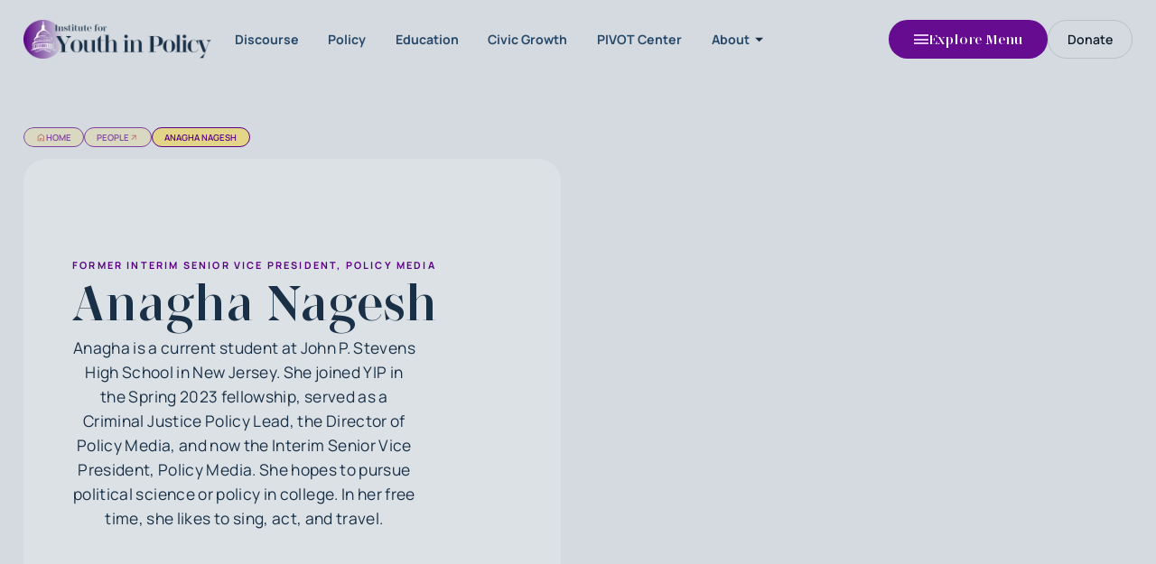

--- FILE ---
content_type: text/html; charset=utf-8
request_url: https://yipinstitute.org/people/anagha-nagesh
body_size: 12221
content:
<!DOCTYPE html><!-- Last Published: Wed Jan 21 2026 00:10:30 GMT+0000 (Coordinated Universal Time) --><html data-wf-domain="yipinstitute.org" data-wf-page="658d1a657bd9a5c08980ac9a" data-wf-site="6580bf6203485cf15c72a475" lang="en" data-wf-collection="658d1a657bd9a5c08980ad01" data-wf-item-slug="anagha-nagesh"><head><meta charset="utf-8"/><title>Anagha Nagesh - YIP People</title><meta content="Anagha is a current student at John P. Stevens High School in New Jersey. She joined YIP in the Spring 2023 fellowship, served as a Criminal Justice Policy Lead, the Director of Policy Media, and now the Interim Senior Vice President, Policy Media. She hopes to pursue political science or policy in college. In her free time, she likes to sing, act, and travel." name="description"/><meta content="Anagha Nagesh - YIP People" property="og:title"/><meta content="Anagha is a current student at John P. Stevens High School in New Jersey. She joined YIP in the Spring 2023 fellowship, served as a Criminal Justice Policy Lead, the Director of Policy Media, and now the Interim Senior Vice President, Policy Media. She hopes to pursue political science or policy in college. In her free time, she likes to sing, act, and travel." property="og:description"/><meta content="https://cdn.prod.website-files.com/6580bf6203485cf15c72a4f1/658e4156b9114f8fc49f1e33_6567c5b402694434922b87a2_Screenshot%25202023-11-29%2520at%25203.13.48%2520PM.png" property="og:image"/><meta content="Anagha Nagesh - YIP People" property="twitter:title"/><meta content="Anagha is a current student at John P. Stevens High School in New Jersey. She joined YIP in the Spring 2023 fellowship, served as a Criminal Justice Policy Lead, the Director of Policy Media, and now the Interim Senior Vice President, Policy Media. She hopes to pursue political science or policy in college. In her free time, she likes to sing, act, and travel." property="twitter:description"/><meta content="https://cdn.prod.website-files.com/6580bf6203485cf15c72a4f1/658e4156b9114f8fc49f1e33_6567c5b402694434922b87a2_Screenshot%25202023-11-29%2520at%25203.13.48%2520PM.png" property="twitter:image"/><meta property="og:type" content="website"/><meta content="summary_large_image" name="twitter:card"/><meta content="width=device-width, initial-scale=1" name="viewport"/><link href="https://cdn.prod.website-files.com/6580bf6203485cf15c72a475/css/yip-institute-e4abb3.webflow.shared.31e1051fe.min.css" rel="stylesheet" type="text/css" integrity="sha384-MeEFH+m6BSM7//A6pHi77UpQQVvZ1zrIn5iWOadSTEtX7+24Ys7HZAengtR4WPM7" crossorigin="anonymous"/><script type="text/javascript">!function(o,c){var n=c.documentElement,t=" w-mod-";n.className+=t+"js",("ontouchstart"in o||o.DocumentTouch&&c instanceof DocumentTouch)&&(n.className+=t+"touch")}(window,document);</script><link href="https://cdn.prod.website-files.com/6580bf6203485cf15c72a475/65930f9ea2bd3e339e05d313_output-onlinepngtools(3).png" rel="shortcut icon" type="image/x-icon"/><link href="https://cdn.prod.website-files.com/6580bf6203485cf15c72a475/65930f9904d90dc84a004d6b_slack_logo(4).png" rel="apple-touch-icon"/><link href="https://yipinstitute.org/people/anagha-nagesh" rel="canonical"/><script src="https://www.google.com/recaptcha/api.js" type="text/javascript"></script><script defer data-domain="yipinstitute.org" src="https://plausible.io/js/script.tagged-events.outbound-links.js"></script>
<script>window.plausible = window.plausible || function() { (window.plausible.q = window.plausible.q || []).push(arguments) }</script><script type="application/ld+json">
    {
      "@context": "https://schema.org",
      "@type": "ProfilePage",
      "dateCreated": "Jul 23, 2025",
      "dateModified": "Jul 21, 2025",
      "sourceOrganization": "Institute for Youth in Policy",
      "mainEntity": {
        "@type": "Person",
        "name": "Anagha Nagesh",
        "image": "https://cdn.prod.website-files.com/6580bf6203485cf15c72a4f1/658e4156b9114f8fc49f1e33_6567c5b402694434922b87a2_Screenshot%25202023-11-29%2520at%25203.13.48%2520PM.png",
        "jobTitle": "Former Interim Senior Vice President, Policy Media ",
        "description": "Anagha is a current student at John P. Stevens High School in New Jersey. She joined YIP in the Spring 2023 fellowship, served as a Criminal Justice Policy Lead, the Director of Policy Media, and now the Interim Senior Vice President, Policy Media. She hopes to pursue political science or policy in college. In her free time, she likes to sing, act, and travel.
",
        "url": "https://yipinstitute.org/people/anagha-nagesh",
        "sameAs": [
          "https://www.linkedin.com/in/anaghanagesh/",
          ""
        ]
      }
    }
    </script><script type="text/javascript">window.__WEBFLOW_CURRENCY_SETTINGS = {"currencyCode":"USD","symbol":"$","decimal":".","fractionDigits":2,"group":",","template":"{{wf {\"path\":\"symbol\",\"type\":\"PlainText\"} }} {{wf {\"path\":\"amount\",\"type\":\"CommercePrice\"} }} {{wf {\"path\":\"currencyCode\",\"type\":\"PlainText\"} }}","hideDecimalForWholeNumbers":false};</script></head><body><div id="webpage" class="page-wrapper"><div data-w-id="e4da4c37-ee58-167a-cbd7-451e68993a17" data-animation="default" data-collapse="none" data-duration="0" data-easing="ease" data-easing2="ease" role="banner" class="nav w-nav"><div class="nav-grid"><a href="/" class="nav-brand-link w-nav-brand"><img src="https://cdn.prod.website-files.com/6580bf6203485cf15c72a475/6584cf217d0fec35ef984497_5.png" loading="eager" alt="Institute for Youth in Policy Logo" sizes="(max-width: 479px) 100vw, (max-width: 767px) 220px, (max-width: 991px) 240px, (max-width: 1439px) 17vw, (max-width: 1919px) 240px, 260px" srcset="https://cdn.prod.website-files.com/6580bf6203485cf15c72a475/6584cf217d0fec35ef984497_5-p-500.png 500w, https://cdn.prod.website-files.com/6580bf6203485cf15c72a475/6584cf217d0fec35ef984497_5-p-800.png 800w, https://cdn.prod.website-files.com/6580bf6203485cf15c72a475/6584cf217d0fec35ef984497_5.png 1000w" class="logo-image-default"/><img src="https://cdn.prod.website-files.com/6580bf6203485cf15c72a475/6584d14a64ff299ccd509ed4_yip-midsize-logo-2.png" loading="eager" alt="Youth in Policy logo" class="logo-image-default is-mobile"/><div class="brand-logo-block"><p class="brand-name">YIP</p></div></a><div class="nav-main-links"><a href="/effective-discourse" class="nav-main-link w-inline-block"><p class="nav-link-text-1">Discourse</p></a><a href="/research" class="nav-main-link w-inline-block"><p class="nav-link-text-1">Policy</p></a><a href="/education" class="nav-main-link w-inline-block"><p class="nav-link-text-1">Education</p></a><a href="/ccg" class="nav-main-link w-inline-block"><p class="nav-link-text-1">Civic Growth</p></a><a href="/pivot" class="nav-main-link w-inline-block"><p class="nav-link-text-1">PIVOT Center</p></a><div data-hover="true" data-delay="0" class="dropdown-link w-dropdown"><div class="dropdown-toggle w-dropdown-toggle"><p class="nav-link-text-1">About</p><img src="https://cdn.prod.website-files.com/6580bf6203485cf15c72a475/6580bf6203485cf15c72a5ef_arrow-drop-down-fill0-wght400-grad0-opsz48.svg" loading="lazy" alt="" class="nav-icon-down"/></div><nav class="dropdown-list w-dropdown-list"><div class="dropdown-nav-links"><div class="w-layout-grid nav-links-block"><a id="w-node-_71c9e485-2433-f6d2-a294-2100a344dfa7-68993a17" href="/about" class="nav-link w-inline-block"><p class="nav-link-name">About</p><p class="nav-link-description">Learn more about YIP</p></a><a id="w-node-_71c9e485-2433-f6d2-a294-2100a344dfac-68993a17" href="/join" class="nav-link w-inline-block"><p class="nav-link-name">Join</p><p class="nav-link-description">See open positions</p></a><a id="w-node-_71c9e485-2433-f6d2-a294-2100a344dfb1-68993a17" href="/team" class="nav-link w-inline-block"><p class="nav-link-name">People</p><p class="nav-link-description">See our leadership and teams</p></a><a id="w-node-_71c9e485-2433-f6d2-a294-2100a344dfb6-68993a17" href="/fellowship" class="nav-link w-inline-block"><p class="nav-link-name">Fellowship</p><p class="nav-link-description">See the fellowship</p></a><a id="w-node-_71c9e485-2433-f6d2-a294-2100a344dfbb-68993a17" href="/contact" class="nav-link w-inline-block"><p class="nav-link-name">Contact</p><p class="nav-link-description">Contact us with questions</p></a><a id="w-node-_71c9e485-2433-f6d2-a294-2100a344dfc1-68993a17" href="https://yipinstitute.org/information/disclosures" class="nav-link w-inline-block"><p class="nav-link-name">Information</p><p class="nav-link-description">See legal information</p></a></div></div></nav></div></div><div data-w-id="4580e459-8874-822e-e3eb-c97d9014cdea" class="fullscreen-menu-button"><div class="fullscreen-menu-icon"><div class="fullscreen-menu-icon-line"></div><div class="fullscreen-menu-icon-line"></div><div class="fullscreen-menu-icon-line"></div></div><div class="fullscreen-menu-text">Explore Menu</div><div class="aside-menu"><div class="aside-inner"><div class="aside-flex"><div data-w-id="4ed1e2b8-5bf8-bd13-9c83-901ca00170ae" class="close-button"></div><div class="aside-links"><div class="aside-main-links"><a href="/" class="aside-button w-inline-block"><div class="aside-button-content"><p class="aside-button-title">Home</p><img src="https://cdn.prod.website-files.com/6580bf6203485cf15c72a475/6580bf6203485cf15c72a5e0_arrow-right-v1-white.svg" loading="lazy" alt="" class="icon is-medium"/></div><img src="https://cdn.prod.website-files.com/6580bf6203485cf15c72a475/65920eef139e1daa37f4ccbb_yipbgsiteimg(12).jpg" loading="lazy" sizes="239.60337829589844px" srcset="https://cdn.prod.website-files.com/6580bf6203485cf15c72a475/65920eef139e1daa37f4ccbb_yipbgsiteimg(12)-p-500.jpg 500w, https://cdn.prod.website-files.com/6580bf6203485cf15c72a475/65920eef139e1daa37f4ccbb_yipbgsiteimg(12)-p-800.jpg 800w, https://cdn.prod.website-files.com/6580bf6203485cf15c72a475/65920eef139e1daa37f4ccbb_yipbgsiteimg(12)-p-1080.jpg 1080w, https://cdn.prod.website-files.com/6580bf6203485cf15c72a475/65920eef139e1daa37f4ccbb_yipbgsiteimg(12)-p-1600.jpg 1600w, https://cdn.prod.website-files.com/6580bf6203485cf15c72a475/65920eef139e1daa37f4ccbb_yipbgsiteimg(12).jpg 1919w" alt="" class="aside-button-image"/><div class="aside-button-overlay"></div></a><a href="/about" class="aside-button w-inline-block"><div class="aside-button-content"><p class="aside-button-title">About</p><img src="https://cdn.prod.website-files.com/6580bf6203485cf15c72a475/6580bf6203485cf15c72a5e0_arrow-right-v1-white.svg" loading="lazy" alt="" class="icon is-medium"/></div><img src="https://cdn.prod.website-files.com/6580bf6203485cf15c72a475/659200063a320cb81c04e6b7_yipbgsiteimg(11).jpg" loading="lazy" sizes="239.60337829589844px" srcset="https://cdn.prod.website-files.com/6580bf6203485cf15c72a475/659200063a320cb81c04e6b7_yipbgsiteimg(11)-p-500.jpg 500w, https://cdn.prod.website-files.com/6580bf6203485cf15c72a475/659200063a320cb81c04e6b7_yipbgsiteimg(11)-p-800.jpg 800w, https://cdn.prod.website-files.com/6580bf6203485cf15c72a475/659200063a320cb81c04e6b7_yipbgsiteimg(11)-p-1080.jpg 1080w, https://cdn.prod.website-files.com/6580bf6203485cf15c72a475/659200063a320cb81c04e6b7_yipbgsiteimg(11)-p-1600.jpg 1600w, https://cdn.prod.website-files.com/6580bf6203485cf15c72a475/659200063a320cb81c04e6b7_yipbgsiteimg(11).jpg 1919w" alt="" class="aside-button-image"/><div class="aside-button-overlay"></div></a><a href="/fellowship" class="aside-button w-inline-block"><div class="aside-button-content"><p class="aside-button-title">Fellowship</p><img src="https://cdn.prod.website-files.com/6580bf6203485cf15c72a475/6580bf6203485cf15c72a5e0_arrow-right-v1-white.svg" loading="lazy" alt="" class="icon is-medium"/></div><img src="https://cdn.prod.website-files.com/6580bf6203485cf15c72a475/658b5b369df12209e280633d_yipbgsiteimg(10).jpg" loading="lazy" sizes="239.60337829589844px" srcset="https://cdn.prod.website-files.com/6580bf6203485cf15c72a475/658b5b369df12209e280633d_yipbgsiteimg(10)-p-500.jpg 500w, https://cdn.prod.website-files.com/6580bf6203485cf15c72a475/658b5b369df12209e280633d_yipbgsiteimg(10)-p-800.jpg 800w, https://cdn.prod.website-files.com/6580bf6203485cf15c72a475/658b5b369df12209e280633d_yipbgsiteimg(10)-p-1080.jpg 1080w, https://cdn.prod.website-files.com/6580bf6203485cf15c72a475/658b5b369df12209e280633d_yipbgsiteimg(10)-p-1600.jpg 1600w, https://cdn.prod.website-files.com/6580bf6203485cf15c72a475/658b5b369df12209e280633d_yipbgsiteimg(10).jpg 1919w" alt="" class="aside-button-image"/><div class="aside-button-overlay"></div></a><a href="https://yip.institute/2024" class="aside-button w-inline-block"><div class="aside-button-content"><p class="aside-button-title">Annual Report</p><img src="https://cdn.prod.website-files.com/6580bf6203485cf15c72a475/6580bf6203485cf15c72a5e0_arrow-right-v1-white.svg" loading="lazy" alt="" class="icon is-medium"/></div><img src="https://cdn.prod.website-files.com/6580bf6203485cf15c72a475/6588b84bf3fc835901824e98_yipbgsiteimg(8).jpg" loading="lazy" sizes="239.60337829589844px" srcset="https://cdn.prod.website-files.com/6580bf6203485cf15c72a475/6588b84bf3fc835901824e98_yipbgsiteimg(8)-p-500.jpg 500w, https://cdn.prod.website-files.com/6580bf6203485cf15c72a475/6588b84bf3fc835901824e98_yipbgsiteimg(8)-p-800.jpg 800w, https://cdn.prod.website-files.com/6580bf6203485cf15c72a475/6588b84bf3fc835901824e98_yipbgsiteimg(8)-p-1080.jpg 1080w, https://cdn.prod.website-files.com/6580bf6203485cf15c72a475/6588b84bf3fc835901824e98_yipbgsiteimg(8)-p-1600.jpg 1600w, https://cdn.prod.website-files.com/6580bf6203485cf15c72a475/6588b84bf3fc835901824e98_yipbgsiteimg(8).jpg 1919w" alt="" class="aside-button-image"/><div class="aside-button-overlay"></div></a></div><div class="aside-menu-links"><a href="/ccg" class="aside-menu-link w-inline-block"><p class="aside-link-text">Civic Innovations</p><div class="int-link-line in-aside"></div></a><a href="/effective-discourse" class="aside-menu-link w-inline-block"><p class="aside-link-text">Discourse</p><div class="int-link-line in-aside"></div></a><a href="/research" class="aside-menu-link w-inline-block"><p class="aside-link-text">Policy</p><div class="int-link-line in-aside"></div></a><a href="/education" class="aside-menu-link w-inline-block"><p class="aside-link-text">Education</p><div class="int-link-line in-aside"></div></a><a href="/fellowship" class="aside-menu-link w-inline-block"><p class="aside-link-text">Fellowship</p><div class="int-link-line in-aside"></div></a><a href="/apac" class="aside-menu-link w-inline-block"><p class="aside-link-text">APAC</p><div class="int-link-line in-aside"></div></a><a href="/join" class="aside-menu-link w-inline-block"><p class="aside-link-text">Join the Team</p><div class="int-link-line in-aside"></div></a><a href="/capstones" class="aside-menu-link w-inline-block"><p class="aside-link-text">Capstones</p><div class="int-link-line in-aside"></div></a><a href="/contests" class="aside-menu-link w-inline-block"><p class="aside-link-text">Policy Contests</p><div class="int-link-line in-aside"></div></a><a href="/branden-center" class="aside-menu-link w-inline-block"><p class="aside-link-text">Branden Center</p><div class="int-link-line in-aside"></div></a><div class="aside-small-links hide"><p class="aside-contact-title">Variations</p><a href="#" class="aside-text-link">Home 2</a><a href="#" class="aside-text-link">Home 3</a><a href="#" class="aside-text-link">Home 4</a><a href="#" class="aside-text-link">Technologies 3</a></div><div class="aside-small-links"><p class="aside-contact-title">Contact</p><a href="tel:7154696884" class="aside-contact-link">(715) 469-6884</a><a href="mailto:hi@yipinstitute.org" class="aside-contact-link">hi@yipinstitute.org</a></div></div></div><div class="aside-socials"><p class="aside-contact-title">Connect with us</p><div class="div-block"><a aria-label="Social Button" href="https://www.instagram.com/yipinstitute/" target="_blank" class="footer-social-link-1 is-light padding-for-right-of-social-link w-inline-block"><img src="https://cdn.prod.website-files.com/6580bf6203485cf15c72a475/658b205894967e35ebdedfcc_Instagram_Glyph_White.svg" loading="lazy" alt="" class="footer-social-icon"/></a><a aria-label="Social Button" href="https://twitter.com/yipinstitute" target="_blank" class="footer-social-link-1 is-light padding-for-right-of-social-link w-inline-block"><img src="https://cdn.prod.website-files.com/6580bf6203485cf15c72a475/658b1f6e94967e35ebde7e86_x-logo.svg" loading="lazy" alt="" class="footer-social-icon"/></a><a aria-label="Social Button" href="https://www.linkedin.com/company/yipinstitute/" target="_blank" class="footer-social-link-1 is-light w-inline-block"><img src="https://cdn.prod.website-files.com/6580bf6203485cf15c72a475/658b1fb754e8303376466dd4_linkedin-logo-white.svg" loading="lazy" alt="" class="footer-social-icon"/></a></div></div><div class="aside-menu-bg"></div></div><div class="aside-delay-for-animations"></div></div><div data-w-id="4ed1e2b8-5bf8-bd13-9c83-901ca001710e" class="aside-fixed-bg"></div></div></div><div class="nav-secondary-links hide"><div data-w-id="0196c14e-464f-cddc-07cf-16eae549df83" class="nav-contacts"><div class="nav-contacts-icon"><img src="https://cdn.prod.website-files.com/6580bf6203485cf15c72a475/6580bf6203485cf15c72a6c2_account-circle-fill1-wght400-grad0-opsz48.svg" loading="lazy" alt="" class="nav-icon"/></div><div class="nav-contacts-popup"><a href="#" class="nav-contact-link-block w-inline-block"><p class="nav-contact-link-block-text">contact@company.com</p></a><a href="#" class="nav-contact-link-block w-inline-block"><p class="nav-contact-link-block-text">555 (22) 456 789</p></a><a href="#" class="nav-contact-link-block is-2nd w-inline-block"><p class="nav-contact-link-block-text">Contact us</p></a><div class="nav-socials w-dyn-list"><div role="list" class="nav-socials-list w-dyn-items"><div role="listitem" class="nav-socials-item w-dyn-item"><a href="https://dribbble.com/juraj-carnecky" target="_blank" class="nav-social-link-block w-inline-block"><img src="https://cdn.prod.website-files.com/6580bf6203485cf15c72a4f1/65850f2b63e3915eb236b971_6580c16aed5cbda3cacafc3f_linkedin-logo-black.svg" loading="lazy" alt="" class="icon is-regular"/></a></div><div role="listitem" class="nav-socials-item w-dyn-item"><a href="https://dribbble.com/juraj-carnecky" target="_blank" class="nav-social-link-block w-inline-block"><img src="https://cdn.prod.website-files.com/6580bf6203485cf15c72a4f1/65850f2b63e3915eb236b979_6580c16aed5cbda3cacafc4c_twitter-logo-black.svg" loading="lazy" alt="" class="icon is-regular"/></a></div><div role="listitem" class="nav-socials-item w-dyn-item"><a href="https://dribbble.com/juraj-carnecky" target="_blank" class="nav-social-link-block w-inline-block"><img src="https://cdn.prod.website-files.com/6580bf6203485cf15c72a4f1/65850f2b509e9defb849673c_6580c16aed5cbda3cacafc4e_facebook-logo-black.svg" loading="lazy" alt="" class="icon is-regular"/></a></div></div></div></div></div></div><a href="https://givebutter.com/yip2025" class="nav-modern-cart-button fake-donate-btn w-button">Donate</a></div><div class="aside-menu"><div class="aside-inner"><div class="aside-flex"><div data-w-id="8f893bb8-edec-5ffe-1af6-e4c68647d347" class="close-button"></div><div class="aside-links"><div class="aside-main-links"><a href="/" class="aside-button w-inline-block"><div class="aside-button-content"><p class="aside-button-title">Home</p><img src="https://cdn.prod.website-files.com/6580bf6203485cf15c72a475/6580bf6203485cf15c72a5e0_arrow-right-v1-white.svg" loading="lazy" alt="" class="icon is-medium"/></div><img src="https://cdn.prod.website-files.com/6580bf6203485cf15c72a475/65920eef139e1daa37f4ccbb_yipbgsiteimg(12).jpg" loading="lazy" sizes="239.60337829589844px" srcset="https://cdn.prod.website-files.com/6580bf6203485cf15c72a475/65920eef139e1daa37f4ccbb_yipbgsiteimg(12)-p-500.jpg 500w, https://cdn.prod.website-files.com/6580bf6203485cf15c72a475/65920eef139e1daa37f4ccbb_yipbgsiteimg(12)-p-800.jpg 800w, https://cdn.prod.website-files.com/6580bf6203485cf15c72a475/65920eef139e1daa37f4ccbb_yipbgsiteimg(12)-p-1080.jpg 1080w, https://cdn.prod.website-files.com/6580bf6203485cf15c72a475/65920eef139e1daa37f4ccbb_yipbgsiteimg(12)-p-1600.jpg 1600w, https://cdn.prod.website-files.com/6580bf6203485cf15c72a475/65920eef139e1daa37f4ccbb_yipbgsiteimg(12).jpg 1919w" alt="" class="aside-button-image"/><div class="aside-button-overlay"></div></a><a href="/about" class="aside-button w-inline-block"><div class="aside-button-content"><p class="aside-button-title">About</p><img src="https://cdn.prod.website-files.com/6580bf6203485cf15c72a475/6580bf6203485cf15c72a5e0_arrow-right-v1-white.svg" loading="lazy" alt="" class="icon is-medium"/></div><img src="https://cdn.prod.website-files.com/6580bf6203485cf15c72a475/659200063a320cb81c04e6b7_yipbgsiteimg(11).jpg" loading="lazy" sizes="239.60337829589844px" srcset="https://cdn.prod.website-files.com/6580bf6203485cf15c72a475/659200063a320cb81c04e6b7_yipbgsiteimg(11)-p-500.jpg 500w, https://cdn.prod.website-files.com/6580bf6203485cf15c72a475/659200063a320cb81c04e6b7_yipbgsiteimg(11)-p-800.jpg 800w, https://cdn.prod.website-files.com/6580bf6203485cf15c72a475/659200063a320cb81c04e6b7_yipbgsiteimg(11)-p-1080.jpg 1080w, https://cdn.prod.website-files.com/6580bf6203485cf15c72a475/659200063a320cb81c04e6b7_yipbgsiteimg(11)-p-1600.jpg 1600w, https://cdn.prod.website-files.com/6580bf6203485cf15c72a475/659200063a320cb81c04e6b7_yipbgsiteimg(11).jpg 1919w" alt="" class="aside-button-image"/><div class="aside-button-overlay"></div></a><a href="/fellowship" class="aside-button w-inline-block"><div class="aside-button-content"><p class="aside-button-title">Fellowship</p><img src="https://cdn.prod.website-files.com/6580bf6203485cf15c72a475/6580bf6203485cf15c72a5e0_arrow-right-v1-white.svg" loading="lazy" alt="" class="icon is-medium"/></div><img src="https://cdn.prod.website-files.com/6580bf6203485cf15c72a475/658b5b369df12209e280633d_yipbgsiteimg(10).jpg" loading="lazy" sizes="239.60337829589844px" srcset="https://cdn.prod.website-files.com/6580bf6203485cf15c72a475/658b5b369df12209e280633d_yipbgsiteimg(10)-p-500.jpg 500w, https://cdn.prod.website-files.com/6580bf6203485cf15c72a475/658b5b369df12209e280633d_yipbgsiteimg(10)-p-800.jpg 800w, https://cdn.prod.website-files.com/6580bf6203485cf15c72a475/658b5b369df12209e280633d_yipbgsiteimg(10)-p-1080.jpg 1080w, https://cdn.prod.website-files.com/6580bf6203485cf15c72a475/658b5b369df12209e280633d_yipbgsiteimg(10)-p-1600.jpg 1600w, https://cdn.prod.website-files.com/6580bf6203485cf15c72a475/658b5b369df12209e280633d_yipbgsiteimg(10).jpg 1919w" alt="" class="aside-button-image"/><div class="aside-button-overlay"></div></a><a href="https://yip.institute/2024" class="aside-button w-inline-block"><div class="aside-button-content"><p class="aside-button-title">Annual Report</p><img src="https://cdn.prod.website-files.com/6580bf6203485cf15c72a475/6580bf6203485cf15c72a5e0_arrow-right-v1-white.svg" loading="lazy" alt="" class="icon is-medium"/></div><img src="https://cdn.prod.website-files.com/6580bf6203485cf15c72a475/6588b84bf3fc835901824e98_yipbgsiteimg(8).jpg" loading="lazy" sizes="239.60337829589844px" srcset="https://cdn.prod.website-files.com/6580bf6203485cf15c72a475/6588b84bf3fc835901824e98_yipbgsiteimg(8)-p-500.jpg 500w, https://cdn.prod.website-files.com/6580bf6203485cf15c72a475/6588b84bf3fc835901824e98_yipbgsiteimg(8)-p-800.jpg 800w, https://cdn.prod.website-files.com/6580bf6203485cf15c72a475/6588b84bf3fc835901824e98_yipbgsiteimg(8)-p-1080.jpg 1080w, https://cdn.prod.website-files.com/6580bf6203485cf15c72a475/6588b84bf3fc835901824e98_yipbgsiteimg(8)-p-1600.jpg 1600w, https://cdn.prod.website-files.com/6580bf6203485cf15c72a475/6588b84bf3fc835901824e98_yipbgsiteimg(8).jpg 1919w" alt="" class="aside-button-image"/><div class="aside-button-overlay"></div></a></div><div class="aside-menu-links"><a href="/ccg" class="aside-menu-link w-inline-block"><p class="aside-link-text">Civic Innovations</p><div class="int-link-line in-aside"></div></a><a href="/effective-discourse" class="aside-menu-link w-inline-block"><p class="aside-link-text">Discourse</p><div class="int-link-line in-aside"></div></a><a href="/research" class="aside-menu-link w-inline-block"><p class="aside-link-text">Policy</p><div class="int-link-line in-aside"></div></a><a href="/education" class="aside-menu-link w-inline-block"><p class="aside-link-text">Education</p><div class="int-link-line in-aside"></div></a><a href="/fellowship" class="aside-menu-link w-inline-block"><p class="aside-link-text">Fellowship</p><div class="int-link-line in-aside"></div></a><a href="/apac" class="aside-menu-link w-inline-block"><p class="aside-link-text">APAC</p><div class="int-link-line in-aside"></div></a><a href="/join" class="aside-menu-link w-inline-block"><p class="aside-link-text">Join the Team</p><div class="int-link-line in-aside"></div></a><a href="/capstones" class="aside-menu-link w-inline-block"><p class="aside-link-text">Capstones</p><div class="int-link-line in-aside"></div></a><a href="/branden-center" class="aside-menu-link w-inline-block"><p class="aside-link-text">Branden Center</p><div class="int-link-line in-aside"></div></a><div class="aside-small-links hide"><p class="aside-contact-title">Variations</p><a href="#" class="aside-text-link">Home 2</a><a href="#" class="aside-text-link">Home 3</a><a href="#" class="aside-text-link">Home 4</a><a href="#" class="aside-text-link">Technologies 3</a></div><div class="aside-small-links"><p class="aside-contact-title">Contact</p><a href="tel:7154696884" class="aside-contact-link">(715) 469-6884</a><a href="mailto:hi@yipinstitute.org" class="aside-contact-link">hi@yipinstitute.org</a></div></div></div><div class="aside-socials"><p class="aside-contact-title">Connect with us</p><div class="div-block"><a aria-label="Social Button" href="https://www.instagram.com/yipinstitute/" target="_blank" class="footer-social-link-1 is-light padding-for-right-of-social-link w-inline-block"><img src="https://cdn.prod.website-files.com/6580bf6203485cf15c72a475/658b205894967e35ebdedfcc_Instagram_Glyph_White.svg" loading="lazy" alt="" class="footer-social-icon"/></a><a aria-label="Social Button" href="https://twitter.com/yipinstitute" target="_blank" class="footer-social-link-1 is-light padding-for-right-of-social-link w-inline-block"><img src="https://cdn.prod.website-files.com/6580bf6203485cf15c72a475/658b1f6e94967e35ebde7e86_x-logo.svg" loading="lazy" alt="" class="footer-social-icon"/></a><a aria-label="Social Button" href="https://www.linkedin.com/company/yipinstitute/" target="_blank" class="footer-social-link-1 is-light w-inline-block"><img src="https://cdn.prod.website-files.com/6580bf6203485cf15c72a475/658b1fb754e8303376466dd4_linkedin-logo-white.svg" loading="lazy" alt="" class="footer-social-icon"/></a></div></div><div class="aside-menu-bg"></div></div><div class="aside-delay-for-animations"></div></div><div data-w-id="099b5469-28f4-6dbc-4962-3fbb9800566c" class="aside-fixed-bg"></div></div></div><div class="aside-menu"><div class="aside-inner"><div class="aside-flex"><div data-w-id="8f893bb8-edec-5ffe-1af6-e4c68647d347" class="close-button"></div><div class="aside-links"><div class="aside-main-links"><a href="/" class="aside-button w-inline-block"><div class="aside-button-content"><p class="aside-button-title">Home</p><img src="https://cdn.prod.website-files.com/6580bf6203485cf15c72a475/6580bf6203485cf15c72a5e0_arrow-right-v1-white.svg" loading="lazy" alt="" class="icon is-medium"/></div><img src="https://cdn.prod.website-files.com/6580bf6203485cf15c72a475/65920eef139e1daa37f4ccbb_yipbgsiteimg(12).jpg" loading="lazy" sizes="239.60337829589844px" srcset="https://cdn.prod.website-files.com/6580bf6203485cf15c72a475/65920eef139e1daa37f4ccbb_yipbgsiteimg(12)-p-500.jpg 500w, https://cdn.prod.website-files.com/6580bf6203485cf15c72a475/65920eef139e1daa37f4ccbb_yipbgsiteimg(12)-p-800.jpg 800w, https://cdn.prod.website-files.com/6580bf6203485cf15c72a475/65920eef139e1daa37f4ccbb_yipbgsiteimg(12)-p-1080.jpg 1080w, https://cdn.prod.website-files.com/6580bf6203485cf15c72a475/65920eef139e1daa37f4ccbb_yipbgsiteimg(12)-p-1600.jpg 1600w, https://cdn.prod.website-files.com/6580bf6203485cf15c72a475/65920eef139e1daa37f4ccbb_yipbgsiteimg(12).jpg 1919w" alt="" class="aside-button-image"/><div class="aside-button-overlay"></div></a><a href="/about" class="aside-button w-inline-block"><div class="aside-button-content"><p class="aside-button-title">About</p><img src="https://cdn.prod.website-files.com/6580bf6203485cf15c72a475/6580bf6203485cf15c72a5e0_arrow-right-v1-white.svg" loading="lazy" alt="" class="icon is-medium"/></div><img src="https://cdn.prod.website-files.com/6580bf6203485cf15c72a475/659200063a320cb81c04e6b7_yipbgsiteimg(11).jpg" loading="lazy" sizes="239.60337829589844px" srcset="https://cdn.prod.website-files.com/6580bf6203485cf15c72a475/659200063a320cb81c04e6b7_yipbgsiteimg(11)-p-500.jpg 500w, https://cdn.prod.website-files.com/6580bf6203485cf15c72a475/659200063a320cb81c04e6b7_yipbgsiteimg(11)-p-800.jpg 800w, https://cdn.prod.website-files.com/6580bf6203485cf15c72a475/659200063a320cb81c04e6b7_yipbgsiteimg(11)-p-1080.jpg 1080w, https://cdn.prod.website-files.com/6580bf6203485cf15c72a475/659200063a320cb81c04e6b7_yipbgsiteimg(11)-p-1600.jpg 1600w, https://cdn.prod.website-files.com/6580bf6203485cf15c72a475/659200063a320cb81c04e6b7_yipbgsiteimg(11).jpg 1919w" alt="" class="aside-button-image"/><div class="aside-button-overlay"></div></a><a href="/fellowship" class="aside-button w-inline-block"><div class="aside-button-content"><p class="aside-button-title">Fellowship</p><img src="https://cdn.prod.website-files.com/6580bf6203485cf15c72a475/6580bf6203485cf15c72a5e0_arrow-right-v1-white.svg" loading="lazy" alt="" class="icon is-medium"/></div><img src="https://cdn.prod.website-files.com/6580bf6203485cf15c72a475/658b5b369df12209e280633d_yipbgsiteimg(10).jpg" loading="lazy" sizes="239.60337829589844px" srcset="https://cdn.prod.website-files.com/6580bf6203485cf15c72a475/658b5b369df12209e280633d_yipbgsiteimg(10)-p-500.jpg 500w, https://cdn.prod.website-files.com/6580bf6203485cf15c72a475/658b5b369df12209e280633d_yipbgsiteimg(10)-p-800.jpg 800w, https://cdn.prod.website-files.com/6580bf6203485cf15c72a475/658b5b369df12209e280633d_yipbgsiteimg(10)-p-1080.jpg 1080w, https://cdn.prod.website-files.com/6580bf6203485cf15c72a475/658b5b369df12209e280633d_yipbgsiteimg(10)-p-1600.jpg 1600w, https://cdn.prod.website-files.com/6580bf6203485cf15c72a475/658b5b369df12209e280633d_yipbgsiteimg(10).jpg 1919w" alt="" class="aside-button-image"/><div class="aside-button-overlay"></div></a><a href="https://yip.institute/2024" class="aside-button w-inline-block"><div class="aside-button-content"><p class="aside-button-title">Annual Report</p><img src="https://cdn.prod.website-files.com/6580bf6203485cf15c72a475/6580bf6203485cf15c72a5e0_arrow-right-v1-white.svg" loading="lazy" alt="" class="icon is-medium"/></div><img src="https://cdn.prod.website-files.com/6580bf6203485cf15c72a475/6588b84bf3fc835901824e98_yipbgsiteimg(8).jpg" loading="lazy" sizes="239.60337829589844px" srcset="https://cdn.prod.website-files.com/6580bf6203485cf15c72a475/6588b84bf3fc835901824e98_yipbgsiteimg(8)-p-500.jpg 500w, https://cdn.prod.website-files.com/6580bf6203485cf15c72a475/6588b84bf3fc835901824e98_yipbgsiteimg(8)-p-800.jpg 800w, https://cdn.prod.website-files.com/6580bf6203485cf15c72a475/6588b84bf3fc835901824e98_yipbgsiteimg(8)-p-1080.jpg 1080w, https://cdn.prod.website-files.com/6580bf6203485cf15c72a475/6588b84bf3fc835901824e98_yipbgsiteimg(8)-p-1600.jpg 1600w, https://cdn.prod.website-files.com/6580bf6203485cf15c72a475/6588b84bf3fc835901824e98_yipbgsiteimg(8).jpg 1919w" alt="" class="aside-button-image"/><div class="aside-button-overlay"></div></a></div><div class="aside-menu-links"><a href="/ccg" class="aside-menu-link w-inline-block"><p class="aside-link-text">Civic Innovations</p><div class="int-link-line in-aside"></div></a><a href="/effective-discourse" class="aside-menu-link w-inline-block"><p class="aside-link-text">Discourse</p><div class="int-link-line in-aside"></div></a><a href="/research" class="aside-menu-link w-inline-block"><p class="aside-link-text">Policy</p><div class="int-link-line in-aside"></div></a><a href="/education" class="aside-menu-link w-inline-block"><p class="aside-link-text">Education</p><div class="int-link-line in-aside"></div></a><a href="/fellowship" class="aside-menu-link w-inline-block"><p class="aside-link-text">Fellowship</p><div class="int-link-line in-aside"></div></a><a href="/apac" class="aside-menu-link w-inline-block"><p class="aside-link-text">APAC</p><div class="int-link-line in-aside"></div></a><a href="/join" class="aside-menu-link w-inline-block"><p class="aside-link-text">Join the Team</p><div class="int-link-line in-aside"></div></a><a href="/capstones" class="aside-menu-link w-inline-block"><p class="aside-link-text">Capstones</p><div class="int-link-line in-aside"></div></a><a href="/branden-center" class="aside-menu-link w-inline-block"><p class="aside-link-text">Branden Center</p><div class="int-link-line in-aside"></div></a><div class="aside-small-links hide"><p class="aside-contact-title">Variations</p><a href="#" class="aside-text-link">Home 2</a><a href="#" class="aside-text-link">Home 3</a><a href="#" class="aside-text-link">Home 4</a><a href="#" class="aside-text-link">Technologies 3</a></div><div class="aside-small-links"><p class="aside-contact-title">Contact</p><a href="tel:7154696884" class="aside-contact-link">(715) 469-6884</a><a href="mailto:hi@yipinstitute.org" class="aside-contact-link">hi@yipinstitute.org</a></div></div></div><div class="aside-socials"><p class="aside-contact-title">Connect with us</p><div class="div-block"><a aria-label="Social Button" href="https://www.instagram.com/yipinstitute/" target="_blank" class="footer-social-link-1 is-light padding-for-right-of-social-link w-inline-block"><img src="https://cdn.prod.website-files.com/6580bf6203485cf15c72a475/658b205894967e35ebdedfcc_Instagram_Glyph_White.svg" loading="lazy" alt="" class="footer-social-icon"/></a><a aria-label="Social Button" href="https://twitter.com/yipinstitute" target="_blank" class="footer-social-link-1 is-light padding-for-right-of-social-link w-inline-block"><img src="https://cdn.prod.website-files.com/6580bf6203485cf15c72a475/658b1f6e94967e35ebde7e86_x-logo.svg" loading="lazy" alt="" class="footer-social-icon"/></a><a aria-label="Social Button" href="https://www.linkedin.com/company/yipinstitute/" target="_blank" class="footer-social-link-1 is-light w-inline-block"><img src="https://cdn.prod.website-files.com/6580bf6203485cf15c72a475/658b1fb754e8303376466dd4_linkedin-logo-white.svg" loading="lazy" alt="" class="footer-social-icon"/></a></div></div><div class="aside-menu-bg"></div></div><div class="aside-delay-for-animations"></div></div><div data-w-id="099b5469-28f4-6dbc-4962-3fbb9800566c" class="aside-fixed-bg"></div></div><div class="global-styles w-embed"></div><main class="main"><section class="section"><div class="section-inner-radius is-breadcrumb"><div class="breadcrumbs"><a href="/" class="breadcrumb-link is-light w-inline-block"><img src="https://cdn.prod.website-files.com/6580bf6203485cf15c72a475/6580bf6203485cf15c72a672_home-fill0-wght400-grad0-opsz48%20(1).svg" loading="lazy" alt="" class="breadcrumb-icon"/><p class="breadcrumb-text">Home</p></a><a href="/team" class="breadcrumb-link is-light ppl-page w-inline-block"><p class="breadcrumb-text">People</p><img src="https://cdn.prod.website-files.com/6580bf6203485cf15c72a475/6580bf6203485cf15c72a673_arrow-corner-top-v1-1.svg" loading="lazy" alt="" class="breadcrumb-icon"/></a><a href="/people/anagha-nagesh" aria-current="page" class="breadcrumb-link is-light w-inline-block w--current"><p class="breadcrumb-text">Anagha Nagesh</p></a></div></div></section><div class="hero-6 with-breadcrumbs"><div class="w-layout-grid hero-6-grid"><div id="w-node-_5b567ad1-72c3-fae2-198e-8277771da5e6-8980ac9a" class="hero-6-content"><div class="hero-6-content-block"><p class="main-uppercase-text is-colored">Former Interim Senior Vice President, Policy Media </p><h1 class="heading is-large-title">Anagha Nagesh</h1><div class="max-width-35"><p class="paragraph is-large">Anagha is a current student at John P. Stevens High School in New Jersey. She joined YIP in the Spring 2023 fellowship, served as a Criminal Justice Policy Lead, the Director of Policy Media, and now the Interim Senior Vice President, Policy Media. She hopes to pursue political science or policy in college. In her free time, she likes to sing, act, and travel.
</p></div></div></div><div id="w-node-_5b567ad1-72c3-fae2-198e-8277771da5f8-8980ac9a" class="hero-6-image"><div class="parallax-animation"><div class="image-animation-trigger-3"><div class="lottie-image-size"><div data-is-ix2-target="1" class="lottie-image-left" data-w-id="e743d5c0-1572-e36f-e829-09bb8ade61f1" data-animation-type="lottie" data-src="https://cdn.prod.website-files.com/6580bf6203485cf15c72a475/6580bf6203485cf15c72a5d9_image-animation.json" data-loop="0" data-direction="1" data-autoplay="0" data-renderer="svg" data-default-duration="1" data-duration="0" data-ix2-initial-state="50"></div><div class="lottie-image-color"></div><div data-is-ix2-target="1" class="lottie-image-right" data-w-id="e743d5c0-1572-e36f-e829-09bb8ade61f3" data-animation-type="lottie" data-src="https://cdn.prod.website-files.com/6580bf6203485cf15c72a475/6580bf6203485cf15c72a5d9_image-animation.json" data-loop="0" data-direction="1" data-autoplay="0" data-renderer="svg" data-default-duration="1" data-duration="0" data-ix2-initial-state="0"></div></div><img src="https://cdn.prod.website-files.com/6580bf6203485cf15c72a4f1/658e4156b9114f8fc49f1e33_6567c5b402694434922b87a2_Screenshot%25202023-11-29%2520at%25203.13.48%2520PM.png" loading="eager" alt="" class="cover-image is-parallax"/></div></div><div class="hero-6-image-content-block"><div data-w-id="5b567ad1-72c3-fae2-198e-8277771da5fb" style="opacity:0" class="hero-6-image-content left-align"><div class="hero-1-page-buttons is-narrower"><a href="mailto:anagha@yipinstitute.org" class="hero-1-button icon-padding w-inline-block"><img src="https://cdn.prod.website-files.com/6580bf6203485cf15c72a475/6580bf6203485cf15c72a510_icon-white-contact-1.svg" loading="lazy" alt="" class="hero-icon is-larger"/></a><a href="https://www.linkedin.com/in/anaghanagesh/" target="_blank" class="hero-1-button icon-padding w-inline-block"><img src="https://cdn.prod.website-files.com/6580bf6203485cf15c72a475/658b1fb754e8303376466dd4_linkedin-logo-white.svg" loading="lazy" alt="LinkedIn Logo SVG" class="hero-icon is-larger"/></a><div class="hero-buttons-line"></div><a href="#" class="hero-1-button icon-padding w-inline-block w-condition-invisible"><img src="https://cdn.prod.website-files.com/6580bf6203485cf15c72a475/658b205894967e35ebdedfcc_Instagram_Glyph_White.svg" loading="lazy" alt="Instagram Logo SVG White" class="hero-icon is-larger"/></a><div class="hero-buttons-line"></div><a href="#" class="hero-1-button icon-padding w-inline-block w-condition-invisible"><img src="https://cdn.prod.website-files.com/6580bf6203485cf15c72a475/658b1f6e94967e35ebde7e86_x-logo.svg" loading="lazy" alt="X (Formerly Twitter) Logo SVG" class="hero-icon is-larger"/></a><div class="hero-buttons-line"></div><a href="#" class="hero-1-button icon-padding w-inline-block w-condition-invisible"><img src="https://cdn.prod.website-files.com/6580bf6203485cf15c72a475/6580bf6203485cf15c72a5e7_arrow-corner-v1-white.svg" loading="lazy" alt="" class="hero-icon is-larger"/></a></div></div><div data-w-id="5b567ad1-72c3-fae2-198e-8277771da605" style="opacity:0" class="hero-6-image-overlay"></div></div></div></div></div><section id="bio" class="section"><div class="section-inner-radius is-light-transparent"><div class="container w-condition-invisible"><div class="padding"><div class="vertical-flex with-gap-4em is-center"><div class="max-width-60"><div data-w-id="65d1a6e2-cc1c-8613-9cfb-0283734a4c97" style="opacity:0" class="rich-text is-larger w-dyn-bind-empty w-richtext"></div></div></div></div></div></div></section><section class="section"><div class="featured-articles bottom-4em w-dyn-list"><div class="empty-state-hidden w-dyn-empty"><div>No items found.</div></div></div><div class="featured-articles bottom-4em w-dyn-list"><div role="list" class="featured-articles-list w-dyn-items"><div role="listitem" class="featured-article w-dyn-item"><div class="container in-hero-1"><div class="featured-article-content"><div class="max-width-50"><h2 data-w-id="e08669fa-b538-3d0c-fae3-07c6f2a06574" style="opacity:0" class="heading is-regular-title">Revolutionary Research: An Analysis of “Economic Connectedness” as a Poverty Solution</h2></div><div data-w-id="e08669fa-b538-3d0c-fae3-07c6f2a06576" style="opacity:0" class="featured-article-description"><p class="featured-article-badge">Capstone Project</p><p class="paragraph is-regular">This brief aims to highlight the merits of &quot;economic connectedness&quot; as a solution for poverty or economic mobility, while also recognizing its weaknesses and recommending ways to minimize them. It will propose policy utilizing the principles of economic connectedness to foster upward mobility.</p></div><div data-w-id="e08669fa-b538-3d0c-fae3-07c6f2a0657b" style="opacity:0"><a data-w-id="354ce9a3-4fc9-d308-ac97-e434fca68df7" href="/capstone/economic-connectedness-as-a-poverty-solution" class="main-button education w-inline-block"><div class="button-text">Explore</div><div class="button-icon-block"><img src="https://cdn.prod.website-files.com/6580bf6203485cf15c72a475/6580bf6203485cf15c72a5e0_arrow-right-v1-white.svg" loading="lazy" alt="" class="button-icon-image article right-arrow"/></div><div class="button-bg-animation"></div></a></div></div></div><div class="featured-article-image"><div class="parallax-animation"><div class="image-animation-trigger-3"><div class="lottie-image-size"><div data-is-ix2-target="1" class="lottie-image-left" data-w-id="e743d5c0-1572-e36f-e829-09bb8ade61f1" data-animation-type="lottie" data-src="https://cdn.prod.website-files.com/6580bf6203485cf15c72a475/6580bf6203485cf15c72a5d9_image-animation.json" data-loop="0" data-direction="1" data-autoplay="0" data-renderer="svg" data-default-duration="1" data-duration="0" data-ix2-initial-state="50"></div><div class="lottie-image-color"></div><div data-is-ix2-target="1" class="lottie-image-right" data-w-id="e743d5c0-1572-e36f-e829-09bb8ade61f3" data-animation-type="lottie" data-src="https://cdn.prod.website-files.com/6580bf6203485cf15c72a475/6580bf6203485cf15c72a5d9_image-animation.json" data-loop="0" data-direction="1" data-autoplay="0" data-renderer="svg" data-default-duration="1" data-duration="0" data-ix2-initial-state="0"></div></div><img src="https://cdn.prod.website-files.com/6580bf6203485cf15c72a4f1/658fb2287ab093299dd5b33a_6486730bca23855740d51ba3_Economy.jpeg" loading="eager" alt="" class="cover-image is-parallax"/></div></div><div data-w-id="e08669fa-b538-3d0c-fae3-07c6f2a0657f" style="opacity:0" class="featured-article-overlay"></div></div></div></div></div></section><section class="section"><div class="container"><div class="padding"><div class="vertical-flex with-gap-4em is-center"><h2 class="heading is-small-title">All articles <span class="opacity-70">by the author</span></h2><div class="listing-blog w-dyn-list"><div class="empty-state-hidden w-dyn-empty"><div>No items found.</div></div></div></div></div><div class="padding"><div class="vertical-flex with-gap-4em is-center"><h2 class="heading is-small-title">Policy Briefs <span class="opacity-70">by the author</span></h2><div class="listing-blog w-dyn-list"><div role="list" class="listing-blog-list w-dyn-items"><div role="listitem" class="listing-blog-item w-dyn-item"><a data-w-id="5afd3870-210f-039b-c460-cd9abeae2edf" href="/policy/rapid-response-us-house-of-representatives-elections" class="listing-blog-link w-inline-block"><div class="listing-blog-image-size"><div class="no-bg"><div class="image-animation-trigger"><img src="https://cdn.prod.website-files.com/6580bf6203485cf15c72a4f1/6763320e7567c4888f3650d5_elimende-inagella-7OxV_qDiGRI-unsplash-min.jpg" loading="lazy" alt="" sizes="100vw" srcset="https://cdn.prod.website-files.com/6580bf6203485cf15c72a4f1/6763320e7567c4888f3650d5_elimende-inagella-7OxV_qDiGRI-unsplash-min-p-500.jpg 500w, https://cdn.prod.website-files.com/6580bf6203485cf15c72a4f1/6763320e7567c4888f3650d5_elimende-inagella-7OxV_qDiGRI-unsplash-min-p-800.jpg 800w, https://cdn.prod.website-files.com/6580bf6203485cf15c72a4f1/6763320e7567c4888f3650d5_elimende-inagella-7OxV_qDiGRI-unsplash-min-p-1080.jpg 1080w, https://cdn.prod.website-files.com/6580bf6203485cf15c72a4f1/6763320e7567c4888f3650d5_elimende-inagella-7OxV_qDiGRI-unsplash-min-p-1600.jpg 1600w, https://cdn.prod.website-files.com/6580bf6203485cf15c72a4f1/6763320e7567c4888f3650d5_elimende-inagella-7OxV_qDiGRI-unsplash-min.jpg 4256w" class="cover-image is-parallax"/><div class="animation-color-bg"></div></div></div></div><div class="listing-blog-content"><h2 class="heading is-article-title">Rapid Response: US House of Representatives Elections</h2><div class="article-about"><div class="article-categories"><p class="article-about-text">In</p><p class="article-about-text is-bold">Rapid Response</p></div><div class="article-categories"><p class="article-about-text">On</p><p class="article-about-text is-bold">December 15, 2024</p></div></div><p class="article-description-text">This policy brief will summarize and analyze the 2024 election in the House of Representatives, highlighting key races nationwide.</p></div><div class="listing-1-button"><p class="listing-1-button-title">Read</p><div class="listing-1-button-arrow"><div class="listing-1-button-arrow-line"></div><img src="https://cdn.prod.website-files.com/6580bf6203485cf15c72a475/6580bf6203485cf15c72a5f1_arrow-right-fill0-wght400-grad0-opsz48%20(1).svg" loading="lazy" alt="" class="listing-1-button-icon"/></div></div></a></div><div role="listitem" class="listing-blog-item w-dyn-item"><a data-w-id="5afd3870-210f-039b-c460-cd9abeae2edf" href="/policy/rapid-response-2024-election-results-analysis" class="listing-blog-link w-inline-block"><div class="listing-blog-image-size"><div class="no-bg"><div class="image-animation-trigger"><img src="https://cdn.prod.website-files.com/6580bf6203485cf15c72a4f1/67377c34ebd5ed68dc4e67a9_brandon-mowinkel-H2b1a5WNSW0-unsplash-min.jpg" loading="lazy" alt="" sizes="100vw" srcset="https://cdn.prod.website-files.com/6580bf6203485cf15c72a4f1/67377c34ebd5ed68dc4e67a9_brandon-mowinkel-H2b1a5WNSW0-unsplash-min-p-500.jpg 500w, https://cdn.prod.website-files.com/6580bf6203485cf15c72a4f1/67377c34ebd5ed68dc4e67a9_brandon-mowinkel-H2b1a5WNSW0-unsplash-min-p-800.jpg 800w, https://cdn.prod.website-files.com/6580bf6203485cf15c72a4f1/67377c34ebd5ed68dc4e67a9_brandon-mowinkel-H2b1a5WNSW0-unsplash-min-p-1080.jpg 1080w, https://cdn.prod.website-files.com/6580bf6203485cf15c72a4f1/67377c34ebd5ed68dc4e67a9_brandon-mowinkel-H2b1a5WNSW0-unsplash-min-p-1600.jpg 1600w, https://cdn.prod.website-files.com/6580bf6203485cf15c72a4f1/67377c34ebd5ed68dc4e67a9_brandon-mowinkel-H2b1a5WNSW0-unsplash-min.jpg 4918w" class="cover-image is-parallax"/><div class="animation-color-bg"></div></div></div></div><div class="listing-blog-content"><h2 class="heading is-article-title">Rapid Response: 2024 Election Results Analysis</h2><div class="article-about"><div class="article-categories"><p class="article-about-text">In</p><p class="article-about-text is-bold">Rapid Response</p></div><div class="article-categories"><p class="article-about-text">On</p><p class="article-about-text is-bold">November 13, 2024</p></div></div><p class="article-description-text">This brief will summarize the 2024 concurrent U.S. elections. It will discuss the results, history, and potential policy effects of the presidential, congressional, and gubernatorial elections. </p></div><div class="listing-1-button"><p class="listing-1-button-title">Read</p><div class="listing-1-button-arrow"><div class="listing-1-button-arrow-line"></div><img src="https://cdn.prod.website-files.com/6580bf6203485cf15c72a475/6580bf6203485cf15c72a5f1_arrow-right-fill0-wght400-grad0-opsz48%20(1).svg" loading="lazy" alt="" class="listing-1-button-icon"/></div></div></a></div><div role="listitem" class="listing-blog-item w-dyn-item"><a data-w-id="5afd3870-210f-039b-c460-cd9abeae2edf" href="/policy/rapid-response-social-security-number-data-breach" class="listing-blog-link w-inline-block"><div class="listing-blog-image-size"><div class="no-bg"><div class="image-animation-trigger"><img src="https://cdn.prod.website-files.com/6580bf6203485cf15c72a4f1/66c67f86e825a9d5c893fe0a_hackernoon-t2fKRcKF3fw-unsplash-min.jpg" loading="lazy" alt="" sizes="100vw" srcset="https://cdn.prod.website-files.com/6580bf6203485cf15c72a4f1/66c67f86e825a9d5c893fe0a_hackernoon-t2fKRcKF3fw-unsplash-min-p-500.jpg 500w, https://cdn.prod.website-files.com/6580bf6203485cf15c72a4f1/66c67f86e825a9d5c893fe0a_hackernoon-t2fKRcKF3fw-unsplash-min-p-800.jpg 800w, https://cdn.prod.website-files.com/6580bf6203485cf15c72a4f1/66c67f86e825a9d5c893fe0a_hackernoon-t2fKRcKF3fw-unsplash-min-p-1080.jpg 1080w, https://cdn.prod.website-files.com/6580bf6203485cf15c72a4f1/66c67f86e825a9d5c893fe0a_hackernoon-t2fKRcKF3fw-unsplash-min-p-1600.jpg 1600w, https://cdn.prod.website-files.com/6580bf6203485cf15c72a4f1/66c67f86e825a9d5c893fe0a_hackernoon-t2fKRcKF3fw-unsplash-min.jpg 5076w" class="cover-image is-parallax"/><div class="animation-color-bg"></div></div></div></div><div class="listing-blog-content"><h2 class="heading is-article-title">Rapid Response:  Social Security Number Data Breach</h2><div class="article-about"><div class="article-categories"><p class="article-about-text">In</p><p class="article-about-text is-bold">Rapid Response</p></div><div class="article-categories"><p class="article-about-text">On</p><p class="article-about-text is-bold">August 21, 2024</p></div></div><p class="article-description-text">This brief will analyze the recent rise in cybersecurity threats to public safety, focusing on the theft of social security numbers online. It explores the history of cyberattacks, the recent data breach involving a background check company, and the potential consequences for various stakeholders.</p></div><div class="listing-1-button"><p class="listing-1-button-title">Read</p><div class="listing-1-button-arrow"><div class="listing-1-button-arrow-line"></div><img src="https://cdn.prod.website-files.com/6580bf6203485cf15c72a475/6580bf6203485cf15c72a5f1_arrow-right-fill0-wght400-grad0-opsz48%20(1).svg" loading="lazy" alt="" class="listing-1-button-icon"/></div></div></a></div><div role="listitem" class="listing-blog-item w-dyn-item"><a data-w-id="5afd3870-210f-039b-c460-cd9abeae2edf" href="/policy/sexual-abuse-in-prisons-prioritizing-rehabilitation-and-safety" class="listing-blog-link w-inline-block"><div class="listing-blog-image-size"><div class="no-bg"><div class="image-animation-trigger"><img src="https://cdn.prod.website-files.com/6580bf6203485cf15c72a4f1/6657eb712dc4df42d4fbc2cf_Screenshot%202024-05-29%20at%2010.55.51%E2%80%AFPM.jpg" loading="lazy" alt="" sizes="100vw" srcset="https://cdn.prod.website-files.com/6580bf6203485cf15c72a4f1/6657eb712dc4df42d4fbc2cf_Screenshot%202024-05-29%20at%2010.55.51%E2%80%AFPM-p-500.jpg 500w, https://cdn.prod.website-files.com/6580bf6203485cf15c72a4f1/6657eb712dc4df42d4fbc2cf_Screenshot%202024-05-29%20at%2010.55.51%E2%80%AFPM.jpg 834w" class="cover-image is-parallax"/><div class="animation-color-bg"></div></div></div></div><div class="listing-blog-content"><h2 class="heading is-article-title">Sexual Abuse in Prisons: Prioritizing Rehabilitation and Safety</h2><div class="article-about"><div class="article-categories"><p class="article-about-text">In</p><p class="article-about-text is-bold">Criminal Justice</p></div><div class="article-categories"><p class="article-about-text">On</p><p class="article-about-text is-bold">May 29, 2024</p></div></div><p class="article-description-text">This brief aims to analyze the complex issue of sexual abuse in prison, including but not limited to prison rape and abuse, sexual assault, and both inmate-inmate and inmate-staff sexual conduct. It will propose policy solutions to protect incarcerated people and minimize the effects that sexual abuse has on prisons.</p></div><div class="listing-1-button"><p class="listing-1-button-title">Read</p><div class="listing-1-button-arrow"><div class="listing-1-button-arrow-line"></div><img src="https://cdn.prod.website-files.com/6580bf6203485cf15c72a475/6580bf6203485cf15c72a5f1_arrow-right-fill0-wght400-grad0-opsz48%20(1).svg" loading="lazy" alt="" class="listing-1-button-icon"/></div></div></a></div><div role="listitem" class="listing-blog-item w-dyn-item"><a data-w-id="5afd3870-210f-039b-c460-cd9abeae2edf" href="/policy/the-pitfalls-of-surveillance-technology-policy-analysis-and-solutions" class="listing-blog-link w-inline-block"><div class="listing-blog-image-size"><div class="no-bg"><div class="image-animation-trigger"><img src="https://cdn.prod.website-files.com/6580bf6203485cf15c72a4f1/6657cfc4441379473c805f0e_Screenshot%202024-05-29%20at%208.59.37%E2%80%AFPM.jpg" loading="lazy" alt="" sizes="100vw" srcset="https://cdn.prod.website-files.com/6580bf6203485cf15c72a4f1/6657cfc4441379473c805f0e_Screenshot%202024-05-29%20at%208.59.37%E2%80%AFPM-p-500.jpg 500w, https://cdn.prod.website-files.com/6580bf6203485cf15c72a4f1/6657cfc4441379473c805f0e_Screenshot%202024-05-29%20at%208.59.37%E2%80%AFPM-p-800.jpg 800w, https://cdn.prod.website-files.com/6580bf6203485cf15c72a4f1/6657cfc4441379473c805f0e_Screenshot%202024-05-29%20at%208.59.37%E2%80%AFPM.jpg 834w" class="cover-image is-parallax"/><div class="animation-color-bg"></div></div></div></div><div class="listing-blog-content"><h2 class="heading is-article-title">The Pitfalls of Surveillance Technology: Policy Analysis and Solutions</h2><div class="article-about"><div class="article-categories"><p class="article-about-text">In</p><p class="article-about-text is-bold">Criminal Justice</p></div><div class="article-categories"><p class="article-about-text">On</p><p class="article-about-text is-bold">May 29, 2024</p></div></div><p class="article-description-text">This brief analyzes the pitfalls of surveillance technology and how to counteract biased systems in an increasingly digitized world.</p></div><div class="listing-1-button"><p class="listing-1-button-title">Read</p><div class="listing-1-button-arrow"><div class="listing-1-button-arrow-line"></div><img src="https://cdn.prod.website-files.com/6580bf6203485cf15c72a475/6580bf6203485cf15c72a5f1_arrow-right-fill0-wght400-grad0-opsz48%20(1).svg" loading="lazy" alt="" class="listing-1-button-icon"/></div></div></a></div><div role="listitem" class="listing-blog-item w-dyn-item"><a data-w-id="5afd3870-210f-039b-c460-cd9abeae2edf" href="/policy/betrayal-behind-the-bars-curbing-corruption-in-prisons" class="listing-blog-link w-inline-block"><div class="listing-blog-image-size"><div class="no-bg"><div class="image-animation-trigger"><img src="https://cdn.prod.website-files.com/6580bf6203485cf15c72a4f1/65e28f61b0d13db090f409ba_Screenshot%202024-03-01%20at%209.30.09%E2%80%AFPM.png" loading="lazy" alt="" class="cover-image is-parallax"/><div class="animation-color-bg"></div></div></div></div><div class="listing-blog-content"><h2 class="heading is-article-title">Betrayal Behind The Bars: Curbing Corruption in Prisons</h2><div class="article-about"><div class="article-categories"><p class="article-about-text">In</p><p class="article-about-text is-bold">Criminal Justice</p></div><div class="article-categories"><p class="article-about-text">On</p><p class="article-about-text is-bold">March 1, 2024</p></div></div><p class="article-description-text">This brief examines prison corruption on the different levels of the criminal justice system, from guard bribery to corrupt private prisons. This brief also explores solutions to minimize prison corruption on all levels. </p></div><div class="listing-1-button"><p class="listing-1-button-title">Read</p><div class="listing-1-button-arrow"><div class="listing-1-button-arrow-line"></div><img src="https://cdn.prod.website-files.com/6580bf6203485cf15c72a475/6580bf6203485cf15c72a5f1_arrow-right-fill0-wght400-grad0-opsz48%20(1).svg" loading="lazy" alt="" class="listing-1-button-icon"/></div></div></a></div><div role="listitem" class="listing-blog-item w-dyn-item"><a data-w-id="5afd3870-210f-039b-c460-cd9abeae2edf" href="/policy/breaking-the-silence-evaluating-the-effectiveness-of-domestic-violence-courts" class="listing-blog-link w-inline-block"><div class="listing-blog-image-size"><div class="no-bg"><div class="image-animation-trigger"><img src="https://cdn.prod.website-files.com/6580bf6203485cf15c72a4f1/65cbb4fd36560c6140f9df9e_2832.webp" loading="lazy" alt="" sizes="100vw" srcset="https://cdn.prod.website-files.com/6580bf6203485cf15c72a4f1/65cbb4fd36560c6140f9df9e_2832-p-500.webp 500w, https://cdn.prod.website-files.com/6580bf6203485cf15c72a4f1/65cbb4fd36560c6140f9df9e_2832-p-800.webp 800w, https://cdn.prod.website-files.com/6580bf6203485cf15c72a4f1/65cbb4fd36560c6140f9df9e_2832-p-1080.webp 1080w, https://cdn.prod.website-files.com/6580bf6203485cf15c72a4f1/65cbb4fd36560c6140f9df9e_2832.webp 1200w" class="cover-image is-parallax"/><div class="animation-color-bg"></div></div></div></div><div class="listing-blog-content"><h2 class="heading is-article-title">Breaking the Silence: Evaluating the Effectiveness of Domestic Violence Courts</h2><div class="article-about"><div class="article-categories"><p class="article-about-text">In</p><p class="article-about-text is-bold">Criminal Justice</p></div><div class="article-categories"><p class="article-about-text">On</p><p class="article-about-text is-bold">February 13, 2024</p></div></div><p class="article-description-text">This brief explores the efficacy of domestic violence courts and how to optimize them for fair and comprehensive rulings. This brief will acknowledge the flaws within the court system and provide solutions to fix those issues and ensure justice for all.</p></div><div class="listing-1-button"><p class="listing-1-button-title">Read</p><div class="listing-1-button-arrow"><div class="listing-1-button-arrow-line"></div><img src="https://cdn.prod.website-files.com/6580bf6203485cf15c72a475/6580bf6203485cf15c72a5f1_arrow-right-fill0-wght400-grad0-opsz48%20(1).svg" loading="lazy" alt="" class="listing-1-button-icon"/></div></div></a></div><div role="listitem" class="listing-blog-item w-dyn-item"><a data-w-id="5afd3870-210f-039b-c460-cd9abeae2edf" href="/policy/ending-the-war-on-drugs-highlighting-effective-treatment-for-substance-abuse-in-the-criminal-justice-system" class="listing-blog-link w-inline-block"><div class="listing-blog-image-size"><div class="no-bg"><div class="image-animation-trigger"><img src="https://cdn.prod.website-files.com/6580bf6203485cf15c72a4f1/65b2a391ab6f0b9b491ad37f_myriam-zilles-KltoLK6Mk-g-unsplash.jpg" loading="lazy" alt="" sizes="100vw" srcset="https://cdn.prod.website-files.com/6580bf6203485cf15c72a4f1/65b2a391ab6f0b9b491ad37f_myriam-zilles-KltoLK6Mk-g-unsplash-p-500.jpg 500w, https://cdn.prod.website-files.com/6580bf6203485cf15c72a4f1/65b2a391ab6f0b9b491ad37f_myriam-zilles-KltoLK6Mk-g-unsplash.jpg 640w" class="cover-image is-parallax"/><div class="animation-color-bg"></div></div></div></div><div class="listing-blog-content"><h2 class="heading is-article-title">Ending the &quot;War on Drugs&quot;: Highlighting Effective Treatment for Substance Abuse in the Criminal Justice System</h2><div class="article-about"><div class="article-categories"><p class="article-about-text">In</p><p class="article-about-text is-bold">Criminal Justice</p></div><div class="article-categories"><p class="article-about-text">On</p><p class="article-about-text is-bold">January 23, 2024</p></div></div><p class="article-description-text">The policy brief provides an overview of the historical trajectory of drug policies in the United States, discussing the shift from punitive measures to evidence-based, rehabilitative approaches within the criminal justice system. It highlights the effectiveness of various solutions such as cognitive therapy, medical interventions, and sustained support in mitigating recidivism and addressing the broader complexities of substance abuse and mental health within the justice system.</p></div><div class="listing-1-button"><p class="listing-1-button-title">Read</p><div class="listing-1-button-arrow"><div class="listing-1-button-arrow-line"></div><img src="https://cdn.prod.website-files.com/6580bf6203485cf15c72a475/6580bf6203485cf15c72a5f1_arrow-right-fill0-wght400-grad0-opsz48%20(1).svg" loading="lazy" alt="" class="listing-1-button-icon"/></div></div></a></div><div role="listitem" class="listing-blog-item w-dyn-item"><a data-w-id="5afd3870-210f-039b-c460-cd9abeae2edf" href="/policy/race-and-justice-analyzing-racial-disparities-in-the-criminal-justice-system" class="listing-blog-link w-inline-block"><div class="listing-blog-image-size"><div class="no-bg"><div class="image-animation-trigger"><img src="https://cdn.prod.website-files.com/6580bf6203485cf15c72a4f1/65923b71340d258123a1ea04_64d44fd1e456ee7e422ee8a7_madison-oren-KMfV9BpzOME-unsplash.jpeg" loading="lazy" alt="" sizes="100vw" srcset="https://cdn.prod.website-files.com/6580bf6203485cf15c72a4f1/65923b71340d258123a1ea04_64d44fd1e456ee7e422ee8a7_madison-oren-KMfV9BpzOME-unsplash-p-500.jpeg 500w, https://cdn.prod.website-files.com/6580bf6203485cf15c72a4f1/65923b71340d258123a1ea04_64d44fd1e456ee7e422ee8a7_madison-oren-KMfV9BpzOME-unsplash-p-800.jpeg 800w, https://cdn.prod.website-files.com/6580bf6203485cf15c72a4f1/65923b71340d258123a1ea04_64d44fd1e456ee7e422ee8a7_madison-oren-KMfV9BpzOME-unsplash-p-1080.jpeg 1080w, https://cdn.prod.website-files.com/6580bf6203485cf15c72a4f1/65923b71340d258123a1ea04_64d44fd1e456ee7e422ee8a7_madison-oren-KMfV9BpzOME-unsplash-p-1600.jpeg 1600w, https://cdn.prod.website-files.com/6580bf6203485cf15c72a4f1/65923b71340d258123a1ea04_64d44fd1e456ee7e422ee8a7_madison-oren-KMfV9BpzOME-unsplash-p-2000.jpeg 2000w, https://cdn.prod.website-files.com/6580bf6203485cf15c72a4f1/65923b71340d258123a1ea04_64d44fd1e456ee7e422ee8a7_madison-oren-KMfV9BpzOME-unsplash-p-2600.jpeg 2600w, https://cdn.prod.website-files.com/6580bf6203485cf15c72a4f1/65923b71340d258123a1ea04_64d44fd1e456ee7e422ee8a7_madison-oren-KMfV9BpzOME-unsplash-p-3200.jpeg 3200w, https://cdn.prod.website-files.com/6580bf6203485cf15c72a4f1/65923b71340d258123a1ea04_64d44fd1e456ee7e422ee8a7_madison-oren-KMfV9BpzOME-unsplash.jpeg 6720w" class="cover-image is-parallax"/><div class="animation-color-bg"></div></div></div></div><div class="listing-blog-content"><h2 class="heading is-article-title">Race and Justice: Analyzing Racial Disparities in the Criminal Justice System</h2><div class="article-about"><div class="article-categories"><p class="article-about-text">In</p><p class="article-about-text is-bold">Criminal Justice</p></div><div class="article-categories"><p class="article-about-text">On</p><p class="article-about-text is-bold">August 9, 2023</p></div></div><p class="article-description-text">From law enforcement and prosecution to incarceration and sentencing, people of color in the United States are far more vulnerable to incrimination than others. The root cause of this remains the underlying racial and ethnic disparities in the dispensing of justice at its various stages. This brief examines the historical and sociopolitical factors that have contributed to these developments and suggests changes to make our justice system equal, unbiased and democratically just.</p></div><div class="listing-1-button"><p class="listing-1-button-title">Read</p><div class="listing-1-button-arrow"><div class="listing-1-button-arrow-line"></div><img src="https://cdn.prod.website-files.com/6580bf6203485cf15c72a475/6580bf6203485cf15c72a5f1_arrow-right-fill0-wght400-grad0-opsz48%20(1).svg" loading="lazy" alt="" class="listing-1-button-icon"/></div></div></a></div><div role="listitem" class="listing-blog-item w-dyn-item"><a data-w-id="5afd3870-210f-039b-c460-cd9abeae2edf" href="/policy/equal-justice-for-all-an-impartial-look-at-gender-disparities-within-the-criminal-justice-system" class="listing-blog-link w-inline-block"><div class="listing-blog-image-size"><div class="no-bg"><div class="image-animation-trigger"><img src="https://cdn.prod.website-files.com/6580bf6203485cf15c72a4f1/65923b6d40d0a805b1c6f030_6505ded1035780c9a1b48719_EqualJusticePicture.jpeg" loading="lazy" alt="" sizes="100vw" srcset="https://cdn.prod.website-files.com/6580bf6203485cf15c72a4f1/65923b6d40d0a805b1c6f030_6505ded1035780c9a1b48719_EqualJusticePicture-p-500.jpeg 500w, https://cdn.prod.website-files.com/6580bf6203485cf15c72a4f1/65923b6d40d0a805b1c6f030_6505ded1035780c9a1b48719_EqualJusticePicture-p-800.jpeg 800w, https://cdn.prod.website-files.com/6580bf6203485cf15c72a4f1/65923b6d40d0a805b1c6f030_6505ded1035780c9a1b48719_EqualJusticePicture-p-1080.jpeg 1080w, https://cdn.prod.website-files.com/6580bf6203485cf15c72a4f1/65923b6d40d0a805b1c6f030_6505ded1035780c9a1b48719_EqualJusticePicture-p-1600.jpeg 1600w, https://cdn.prod.website-files.com/6580bf6203485cf15c72a4f1/65923b6d40d0a805b1c6f030_6505ded1035780c9a1b48719_EqualJusticePicture.jpeg 1920w" class="cover-image is-parallax"/><div class="animation-color-bg"></div></div></div></div><div class="listing-blog-content"><h2 class="heading is-article-title">Equal Justice for All? An Impartial Look at Gender Disparities within the Criminal Justice System</h2><div class="article-about"><div class="article-categories"><p class="article-about-text">In</p><p class="article-about-text is-bold">Criminal Justice</p></div><div class="article-categories"><p class="article-about-text">On</p><p class="article-about-text is-bold">September 15, 2023</p></div></div><p class="article-description-text">This brief aims to analyze gender disparities in the criminal justice system and propose legislation to enforce equality. We find that sexism in criminal justice is an expansive issue affecting all gender identities and that policy solutions should target reproductive health, mental health, and intersectional disparities between LGBTQ+ and BIPOC individuals.</p></div><div class="listing-1-button"><p class="listing-1-button-title">Read</p><div class="listing-1-button-arrow"><div class="listing-1-button-arrow-line"></div><img src="https://cdn.prod.website-files.com/6580bf6203485cf15c72a475/6580bf6203485cf15c72a5f1_arrow-right-fill0-wght400-grad0-opsz48%20(1).svg" loading="lazy" alt="" class="listing-1-button-icon"/></div></div></a></div><div role="listitem" class="listing-blog-item w-dyn-item"><a data-w-id="5afd3870-210f-039b-c460-cd9abeae2edf" href="/policy/democracy-beyond-bars-bringing-political-prisoners-to-light" class="listing-blog-link w-inline-block"><div class="listing-blog-image-size"><div class="no-bg"><div class="image-animation-trigger"><img src="https://cdn.prod.website-files.com/6580bf6203485cf15c72a4f1/65923b6b40d0a805b1c6eec7_655d8544dd24fb5cf7150aa7_hasan-almasi-aIRBGPafi74-unsplash.jpeg" loading="lazy" alt="" sizes="100vw" srcset="https://cdn.prod.website-files.com/6580bf6203485cf15c72a4f1/65923b6b40d0a805b1c6eec7_655d8544dd24fb5cf7150aa7_hasan-almasi-aIRBGPafi74-unsplash-p-500.jpeg 500w, https://cdn.prod.website-files.com/6580bf6203485cf15c72a4f1/65923b6b40d0a805b1c6eec7_655d8544dd24fb5cf7150aa7_hasan-almasi-aIRBGPafi74-unsplash-p-800.jpeg 800w, https://cdn.prod.website-files.com/6580bf6203485cf15c72a4f1/65923b6b40d0a805b1c6eec7_655d8544dd24fb5cf7150aa7_hasan-almasi-aIRBGPafi74-unsplash-p-1080.jpeg 1080w, https://cdn.prod.website-files.com/6580bf6203485cf15c72a4f1/65923b6b40d0a805b1c6eec7_655d8544dd24fb5cf7150aa7_hasan-almasi-aIRBGPafi74-unsplash-p-1600.jpeg 1600w, https://cdn.prod.website-files.com/6580bf6203485cf15c72a4f1/65923b6b40d0a805b1c6eec7_655d8544dd24fb5cf7150aa7_hasan-almasi-aIRBGPafi74-unsplash-p-2000.jpeg 2000w, https://cdn.prod.website-files.com/6580bf6203485cf15c72a4f1/65923b6b40d0a805b1c6eec7_655d8544dd24fb5cf7150aa7_hasan-almasi-aIRBGPafi74-unsplash-p-2600.jpeg 2600w, https://cdn.prod.website-files.com/6580bf6203485cf15c72a4f1/65923b6b40d0a805b1c6eec7_655d8544dd24fb5cf7150aa7_hasan-almasi-aIRBGPafi74-unsplash-p-3200.jpeg 3200w, https://cdn.prod.website-files.com/6580bf6203485cf15c72a4f1/65923b6b40d0a805b1c6eec7_655d8544dd24fb5cf7150aa7_hasan-almasi-aIRBGPafi74-unsplash.jpeg 4694w" class="cover-image is-parallax"/><div class="animation-color-bg"></div></div></div></div><div class="listing-blog-content"><h2 class="heading is-article-title">Democracy Beyond Bars: Bringing Political Prisoners to Light</h2><div class="article-about"><div class="article-categories"><p class="article-about-text">In</p><p class="article-about-text is-bold">Criminal Justice</p></div><div class="article-categories"><p class="article-about-text">On</p><p class="article-about-text is-bold">November 21, 2023</p></div></div><p class="article-description-text">The term “political prisoner” refers to a person detained, incarcerated, or facing legal consequences due to their political beliefs and activities. Over the years, the criminal justice system has inhabited many political prisoners for several reasons, mainly due to controversial movements and opinions. While free speech and the freedom to express oneself is a concrete law in the Constitution, there is still an increasing controversy around political prisoners and how they affect national security, individual rights, and government transparency.</p></div><div class="listing-1-button"><p class="listing-1-button-title">Read</p><div class="listing-1-button-arrow"><div class="listing-1-button-arrow-line"></div><img src="https://cdn.prod.website-files.com/6580bf6203485cf15c72a475/6580bf6203485cf15c72a5f1_arrow-right-fill0-wght400-grad0-opsz48%20(1).svg" loading="lazy" alt="" class="listing-1-button-icon"/></div></div></a></div><div role="listitem" class="listing-blog-item w-dyn-item"><a data-w-id="5afd3870-210f-039b-c460-cd9abeae2edf" href="/policy/breaking-chains-building-futures-policy-solutions-for-a-rehabilitative-juvenile-justice-system" class="listing-blog-link w-inline-block"><div class="listing-blog-image-size"><div class="no-bg"><div class="image-animation-trigger"><img src="https://cdn.prod.website-files.com/6580bf6203485cf15c72a4f1/65923b6b40d0a805b1c6eec7_655d8544dd24fb5cf7150aa7_hasan-almasi-aIRBGPafi74-unsplash.jpeg" loading="lazy" alt="" sizes="100vw" srcset="https://cdn.prod.website-files.com/6580bf6203485cf15c72a4f1/65923b6b40d0a805b1c6eec7_655d8544dd24fb5cf7150aa7_hasan-almasi-aIRBGPafi74-unsplash-p-500.jpeg 500w, https://cdn.prod.website-files.com/6580bf6203485cf15c72a4f1/65923b6b40d0a805b1c6eec7_655d8544dd24fb5cf7150aa7_hasan-almasi-aIRBGPafi74-unsplash-p-800.jpeg 800w, https://cdn.prod.website-files.com/6580bf6203485cf15c72a4f1/65923b6b40d0a805b1c6eec7_655d8544dd24fb5cf7150aa7_hasan-almasi-aIRBGPafi74-unsplash-p-1080.jpeg 1080w, https://cdn.prod.website-files.com/6580bf6203485cf15c72a4f1/65923b6b40d0a805b1c6eec7_655d8544dd24fb5cf7150aa7_hasan-almasi-aIRBGPafi74-unsplash-p-1600.jpeg 1600w, https://cdn.prod.website-files.com/6580bf6203485cf15c72a4f1/65923b6b40d0a805b1c6eec7_655d8544dd24fb5cf7150aa7_hasan-almasi-aIRBGPafi74-unsplash-p-2000.jpeg 2000w, https://cdn.prod.website-files.com/6580bf6203485cf15c72a4f1/65923b6b40d0a805b1c6eec7_655d8544dd24fb5cf7150aa7_hasan-almasi-aIRBGPafi74-unsplash-p-2600.jpeg 2600w, https://cdn.prod.website-files.com/6580bf6203485cf15c72a4f1/65923b6b40d0a805b1c6eec7_655d8544dd24fb5cf7150aa7_hasan-almasi-aIRBGPafi74-unsplash-p-3200.jpeg 3200w, https://cdn.prod.website-files.com/6580bf6203485cf15c72a4f1/65923b6b40d0a805b1c6eec7_655d8544dd24fb5cf7150aa7_hasan-almasi-aIRBGPafi74-unsplash.jpeg 4694w" class="cover-image is-parallax"/><div class="animation-color-bg"></div></div></div></div><div class="listing-blog-content"><h2 class="heading is-article-title">Breaking Chains, Building Futures: Policy Solutions for a Rehabilitative Juvenile Justice System</h2><div class="article-about"><div class="article-categories"><p class="article-about-text">In</p><p class="article-about-text is-bold">Criminal Justice</p></div><div class="article-categories"><p class="article-about-text">On</p><p class="article-about-text is-bold">December 4, 2023</p></div></div><p class="article-description-text">This brief explores whether the juvenile justice system accomplishes its goals of effectively rehabilitating youth offenders, or if it instead creates paranoia and instigates repeat offenders. It will recommend programs, practices, and legislation that could minimize the system’s incriminating effect on young lawbreakers and focus on rehabilitation.</p></div><div class="listing-1-button"><p class="listing-1-button-title">Read</p><div class="listing-1-button-arrow"><div class="listing-1-button-arrow-line"></div><img src="https://cdn.prod.website-files.com/6580bf6203485cf15c72a475/6580bf6203485cf15c72a5f1_arrow-right-fill0-wght400-grad0-opsz48%20(1).svg" loading="lazy" alt="" class="listing-1-button-icon"/></div></div></a></div></div></div></div></div></div></section><div class="footer-4"><div class="footer-4-size"><div class="footer-4-row-1"><a data-w-id="5daff142-d48c-e162-2a88-8f1b8017c8ba" href="#" class="footer-4-link-cta w-inline-block"><div class="footer-burger-icon"><div class="footer-burger-icon-line"></div><div class="footer-burger-icon-line"></div><div class="footer-burger-icon-line"></div></div><p class="footer-4-link-text">Menu</p></a><div id="w-node-_5daff142-d48c-e162-2a88-8f1b8017c8c1-8017c8b7" class="footer-4-links"><a href="/" class="footer-4-link w-inline-block"><p class="footer-4-link-text">Home</p></a><a href="/team" class="footer-4-link w-inline-block"><p class="footer-4-link-text">People</p></a><a href="/join" class="footer-4-link w-inline-block"><p class="footer-4-link-text">Join</p></a><a href="/about" class="footer-4-link w-inline-block"><p class="footer-4-link-text">About</p></a></div><a href="/contact" class="footer-4-link-cta w-inline-block"><p class="footer-4-link-text">Contact</p><img src="https://cdn.prod.website-files.com/6580bf6203485cf15c72a475/6580bf6203485cf15c72a5df_arrow-corner-top-v1-white.svg" loading="lazy" alt="" class="footer-4-icon-2"/></a></div><div class="footer-4-row-2"><div class="footer-4-brand-block"><a href="/" class="footer-4-brand-link w-nav-brand"><img src="https://cdn.prod.website-files.com/6580bf6203485cf15c72a475/6584cf217d0fec35ef984497_5.png" loading="lazy" sizes="(max-width: 479px) 96vw, 230.11819458007812px" srcset="https://cdn.prod.website-files.com/6580bf6203485cf15c72a475/6584cf217d0fec35ef984497_5-p-500.png 500w, https://cdn.prod.website-files.com/6580bf6203485cf15c72a475/6584cf217d0fec35ef984497_5-p-800.png 800w, https://cdn.prod.website-files.com/6580bf6203485cf15c72a475/6584cf217d0fec35ef984497_5.png 1000w" alt="Youth in Policy logo" class="logo-image-default"/></a><link rel="prefetch" href="/"/><div class="div-block"><a aria-label="Social Button" href="https://www.instagram.com/yipinstitute/" target="_blank" class="footer-social-link-1 is-light padding-for-right-of-social-link w-inline-block"><img src="https://cdn.prod.website-files.com/6580bf6203485cf15c72a475/658b205894967e35ebdedfcc_Instagram_Glyph_White.svg" loading="lazy" alt="" class="footer-social-icon"/></a><a aria-label="Social Button" href="https://twitter.com/yipinstitute" target="_blank" class="footer-social-link-1 is-light padding-for-right-of-social-link w-inline-block"><img src="https://cdn.prod.website-files.com/6580bf6203485cf15c72a475/658b1f6e94967e35ebde7e86_x-logo.svg" loading="lazy" alt="" class="footer-social-icon"/></a><a aria-label="Social Button" href="https://www.linkedin.com/company/yipinstitute/" target="_blank" class="footer-social-link-1 is-light w-inline-block"><img src="https://cdn.prod.website-files.com/6580bf6203485cf15c72a475/658b1fb754e8303376466dd4_linkedin-logo-white.svg" loading="lazy" alt="" class="footer-social-icon"/></a></div></div><div class="footer-4-sublinks"><div class="subfooter-links-wrap w-dyn-list"><div role="list" class="subfooter-links-list w-dyn-items"><div role="listitem" class="subfooter-link-item w-dyn-item"><a href="/information/cookies" class="subfooter-link">Cookies</a></div><div role="listitem" class="subfooter-link-item w-dyn-item"><a href="/information/disclosures" class="subfooter-link">Disclosures</a></div><div role="listitem" class="subfooter-link-item w-dyn-item"><a href="/information/disclaimer" class="subfooter-link">Documentation</a></div><div role="listitem" class="subfooter-link-item w-dyn-item"><a href="/information/privacy-policy" class="subfooter-link">Privacy Policy</a></div><div role="listitem" class="subfooter-link-item w-dyn-item"><a href="/information/sitemap" class="subfooter-link">Sitemap</a></div><div role="listitem" class="subfooter-link-item w-dyn-item"><a href="/information/terms-of-use" class="subfooter-link">TOU</a></div></div></div><a href="#webpage" id="w-node-c1d4a025-2b6e-02bf-d907-c7e11c744b24-8017c8b7" class="subfooter-icon-link w-nav-brand"><img src="https://cdn.prod.website-files.com/6580bf6203485cf15c72a475/6580bf6203485cf15c72a51b_expand_less_FILL0_wght700_GRAD0_opsz48.svg" loading="lazy" alt="" class="icon is-medium"/></a><div class="subfooter-made-by-links"><div class="subfooter-link">© 2025 Institute for Youth in Policy </div><div class="subfooter-link">FEIN: 85-3339422</div><div class="subfooter-link">SOS/FTBN: 4750142</div></div></div></div></div></div><div class="fixed-blurry-mesh-bg"></div></main></div><script src="https://d3e54v103j8qbb.cloudfront.net/js/jquery-3.5.1.min.dc5e7f18c8.js?site=6580bf6203485cf15c72a475" type="text/javascript" integrity="sha256-9/aliU8dGd2tb6OSsuzixeV4y/faTqgFtohetphbbj0=" crossorigin="anonymous"></script><script src="https://cdn.prod.website-files.com/6580bf6203485cf15c72a475/js/webflow.dc4507c7.75ded864fe828a9a.js" type="text/javascript" integrity="sha384-QrSGFRd5JB5CYZWXuvcpG8cN1NznD9YxSEo0ftFGFhGFlt7Kb1q/BME4STSODcGc" crossorigin="anonymous"></script></body></html>

--- FILE ---
content_type: image/svg+xml
request_url: https://cdn.prod.website-files.com/6580bf6203485cf15c72a475/6580bf6203485cf15c72a5e0_arrow-right-v1-white.svg
body_size: -74
content:
<?xml version="1.0" encoding="UTF-8" standalone="no"?><!DOCTYPE svg PUBLIC "-//W3C//DTD SVG 1.1//EN" "http://www.w3.org/Graphics/SVG/1.1/DTD/svg11.dtd"><svg width="100%" height="100%" viewBox="0 0 48 48" version="1.1" xmlns="http://www.w3.org/2000/svg" xmlns:xlink="http://www.w3.org/1999/xlink" xml:space="preserve" xmlns:serif="http://www.serif.com/" style="fill-rule:evenodd;clip-rule:evenodd;stroke-linejoin:round;stroke-miterlimit:2;"><path d="M40,24l-16,16l-2.1,-2.1l12.4,-12.4l-26.3,0l-0,-3l26.3,0l-12.4,-12.4l2.1,-2.1l16,16Z" style="fill:#fff;fill-rule:nonzero;"/></svg>

--- FILE ---
content_type: image/svg+xml
request_url: https://cdn.prod.website-files.com/6580bf6203485cf15c72a475/658b1fb754e8303376466dd4_linkedin-logo-white.svg
body_size: 271
content:
<?xml version="1.0" encoding="UTF-8" standalone="no"?>
<!DOCTYPE svg PUBLIC "-//W3C//DTD SVG 1.1//EN" "http://www.w3.org/Graphics/SVG/1.1/DTD/svg11.dtd">
<svg width="100%" height="100%" viewBox="0 0 24 24" version="1.1" xmlns="http://www.w3.org/2000/svg" xmlns:xlink="http://www.w3.org/1999/xlink" xml:space="preserve" xmlns:serif="http://www.serif.com/" style="fill-rule:evenodd;clip-rule:evenodd;stroke-linejoin:round;stroke-miterlimit:2;">
    <path d="M19.039,19.043L16.078,19.043L16.078,14.4C16.078,13.294 16.055,11.87 14.534,11.87C12.99,11.87 12.754,13.07 12.754,14.319L12.754,19.041L9.792,19.041L9.792,9.5L12.637,9.5L12.637,10.8L12.676,10.8C13.256,9.809 14.337,9.216 15.484,9.258C18.484,9.258 19.04,11.233 19.04,13.804L19.04,19.042L19.039,19.043ZM6.447,8.194C5.504,8.193 4.728,7.417 4.728,6.474C4.728,5.53 5.504,4.754 6.448,4.754C7.391,4.754 8.167,5.53 8.168,6.473C8.168,6.474 8.168,6.474 8.168,6.475C8.168,7.418 7.392,8.194 6.449,8.194C6.448,8.194 6.448,8.194 6.447,8.194ZM7.932,19.043L4.963,19.043L4.963,9.5L7.932,9.5L7.932,19.043ZM20.521,2L3.476,2C3.47,2 3.464,2 3.458,2C2.664,2 2.009,2.648 2,3.441L2,20.559C2.009,21.352 2.664,22 3.458,22C3.464,22 3.47,22 3.476,22L20.518,22C21.319,22.01 21.988,21.36 22,20.559L22,3.441C21.987,2.64 21.319,1.99 20.518,2L20.521,2Z" style="fill:white;fill-rule:nonzero;"/>
<script xmlns=""/></svg>

--- FILE ---
content_type: image/svg+xml
request_url: https://cdn.prod.website-files.com/6580bf6203485cf15c72a475/6580bf6203485cf15c72a510_icon-white-contact-1.svg
body_size: -129
content:
<svg width="48" height="48" xmlns="http://www.w3.org/2000/svg">

 <g>
  <title>Layer 1</title>
  <path fill="#ffffff" id="svg_1" d="m7.45,41.25q-1.95,0 -3.325,-1.375q-1.375,-1.375 -1.375,-3.325l0,-25.1q0,-1.95 1.375,-3.35q1.375,-1.4 3.325,-1.4l33.1,0q1.95,0 3.35,1.4q1.4,1.4 1.4,3.35l0,25.1q0,1.95 -1.4,3.325q-1.4,1.375 -3.35,1.375l-33.1,0zm16.55,-14.75l-16.55,-11.15l0,21.2l33.1,0l0,-21.2l-16.55,11.15zm0,-4.15l16.35,-10.9l-32.65,0l16.3,10.9zm-16.55,-7l0,-3.9l0,25.1l0,-21.2z"/>
 </g>
</svg>

--- FILE ---
content_type: image/svg+xml
request_url: https://cdn.prod.website-files.com/6580bf6203485cf15c72a475/6580bf6203485cf15c72a673_arrow-corner-top-v1-1.svg
body_size: -7
content:
<svg id="SvgjsSvg1001" width="288" height="288" xmlns="http://www.w3.org/2000/svg" version="1.1" xmlns:xlink="http://www.w3.org/1999/xlink" xmlns:svgjs="http://svgjs.com/svgjs"><defs id="SvgjsDefs1002"></defs><g id="SvgjsG1008"><svg xmlns="http://www.w3.org/2000/svg" xmlns:svgjs="http://svgjs.com/svgjs" xmlns:xlink="http://www.w3.org/1999/xlink" viewBox="0 0 288 288" width="288" height="288"><svg xmlns="http://www.w3.org/2000/svg" fill-rule="evenodd" stroke-linejoin="round" stroke-miterlimit="2" clip-rule="evenodd" viewBox="0 0 48 48" width="288" height="288"><path fill="#993117" fill-rule="nonzero" d="M35.314,12.686l-0,22.628l-2.97,-0l-0,-17.537l-18.597,18.597l-2.121,-2.121l18.597,-18.597l-17.537,0l0,-2.97l22.628,0Z" class="colorfff svgShape color193047"></path></svg></svg></g></svg>

--- FILE ---
content_type: image/svg+xml
request_url: https://cdn.prod.website-files.com/6580bf6203485cf15c72a475/6580bf6203485cf15c72a5f1_arrow-right-fill0-wght400-grad0-opsz48%20(1).svg
body_size: -194
content:
<svg id="SvgjsSvg1021" width="288" height="288" xmlns="http://www.w3.org/2000/svg" version="1.1" xmlns:xlink="http://www.w3.org/1999/xlink" xmlns:svgjs="http://svgjs.com/svgjs"><defs id="SvgjsDefs1022"></defs><g id="SvgjsG1023"><svg xmlns="http://www.w3.org/2000/svg" viewBox="0 96 960 960" width="288" height="288"><path d="M400 776V376l200 200-200 200Z" fill="#ffffff" class="color000 svgShape"></path></svg></g></svg>